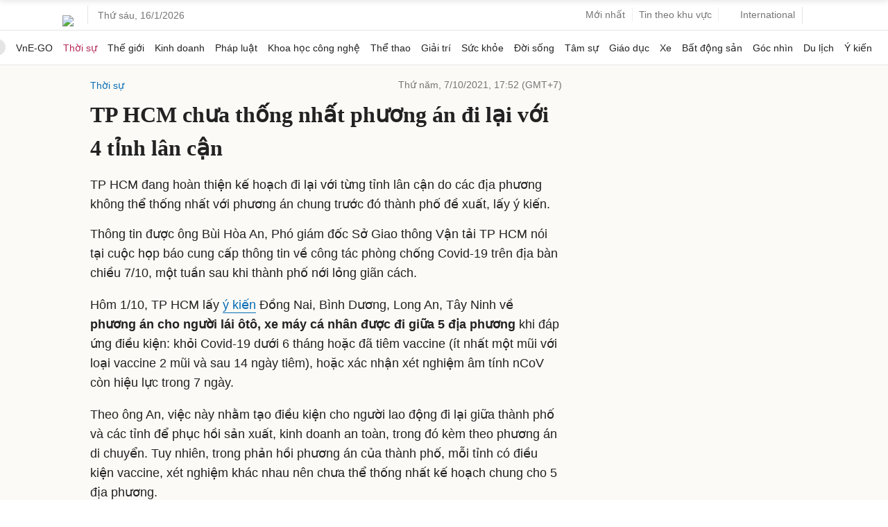

--- FILE ---
content_type: text/html; charset=utf-8
request_url: https://www.google.com/recaptcha/api2/aframe
body_size: 149
content:
<!DOCTYPE HTML><html><head><meta http-equiv="content-type" content="text/html; charset=UTF-8"></head><body><script nonce="D97auzZlcN201Ko4WSCFMw">/** Anti-fraud and anti-abuse applications only. See google.com/recaptcha */ try{var clients={'sodar':'https://pagead2.googlesyndication.com/pagead/sodar?'};window.addEventListener("message",function(a){try{if(a.source===window.parent){var b=JSON.parse(a.data);var c=clients[b['id']];if(c){var d=document.createElement('img');d.src=c+b['params']+'&rc='+(localStorage.getItem("rc::a")?sessionStorage.getItem("rc::b"):"");window.document.body.appendChild(d);sessionStorage.setItem("rc::e",parseInt(sessionStorage.getItem("rc::e")||0)+1);localStorage.setItem("rc::h",'1768549394410');}}}catch(b){}});window.parent.postMessage("_grecaptcha_ready", "*");}catch(b){}</script></body></html>

--- FILE ---
content_type: application/javascript; charset=utf-8
request_url: https://fundingchoicesmessages.google.com/f/AGSKWxVVQoN11ujiuUVbQAmBugaRj871UjLvl5XB205aXyUIkueTBgnFyU-aSgOyfyu6PoG-rTBlztBIygL6J7DZaprQqokZ1pVf_t3yBlIO0NSXaat1Rivu8kmBIf57mz2CtvhpZRIqwCOO9Nx4ZR7nZ_R625_zIUknYLL60GUT6K-BEUkH2KQyIMBmLGsA/_.biz/ad2//homeadsscript./advs.ads.-adhelper.-780x90-
body_size: -1291
content:
window['c56faad7-66f5-45ff-afda-3122d4f69072'] = true;